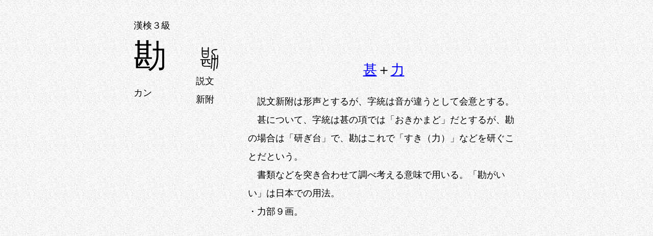

--- FILE ---
content_type: text/html
request_url: https://hccweb6.bai.ne.jp/~hgd17901/hirorinhp/1%20kanji/1%20ronkou/bunkaijiten/kanjisheet/3kyuu/kanjou.html
body_size: 1328
content:
<!DOCTYPE HTML PUBLIC "-//W3C//DTD HTML 4.01 Transitional//EN" "http://www.w3.org/TR/html4/loose.dtd">
<html lang="ja">
<head>
<meta http-equiv="Content-Type" content="text/html; charset=utf-8">
<link rel="stylesheet" type="text/css" href="../../../kanji.css">
<title>勘</title>
	</head>
<body >
<table>
	<tr>
        <td width="80" height="60">漢検３級</td>
		<td width="60"></td>
		<td></td>
	</tr>
	<tr valign="top">
		<td><span style="font-family: HGP教科書体,YuKyokasho,Osaka;font-size: 48pt;">勘</span><br><br>カン</td>
		<td><img src="../../kanjiimg/３kyuu/kanjou.png" border="0" alt="kanjou.png(897 byte)" width="51" height="49"><br>説文<br>新附</td>
		<td><span style="font-size: 20pt;"><p align="center"><a href="../2.5kyuu/hanahada.html" target="_blank">甚</a>＋<a href="../1nen/tikara.html" target="_blank">力</a></p></span>　説文新附は形声とするが、字統は音が違うとして会意とする。<br>　甚について、字統は甚の項では「おきかまど」だとするが、勘の場合は「研ぎ台」で、勘はこれで「すき（力）」などを研ぐことだという。<br>　書類などを突き合わせて調べ考える意味で用いる。「勘がいい」は日本での用法。<br>・力部９画。</td>
	</tr>
</table>





<br>
</body>
</html>



--- FILE ---
content_type: text/css
request_url: https://hccweb6.bai.ne.jp/~hgd17901/hirorinhp/1%20kanji/1%20ronkou/kanji.css
body_size: 694
content:

body { margin-right:40px;font-size: large;line-height: 200%;}

body {font-family: 'UD デジタル 教科書体 NP-R','HG正楷書体-PRO','ＨＧＳ教科書体','MS Pゴシック','YuKyokasho','Osaka'  ;}
body {background-image:url(b016.jpg) ;}
 body {width:800px;text-align:"center";margin-left:auto;margin-right:auto;}
 td {padding:10px 20px 00px 20px;}
 table {align:"center"}

.jisage{
  padding-left:3em;
  text-indent: -3em;
}
.jisage1{
  padding-left:1em;
  text-indent: -1em;
}
.jisage2{
  padding-left:2em;
  text-indent: -2em;
}
.jisagetoku{
padding-left:3em;
text-indent:-5em
}
.jisagemark{
padding-left:1em;
text-indent:-3em
}
.jisage5{
  padding-left:5em;
  text-indent: -5em;
}